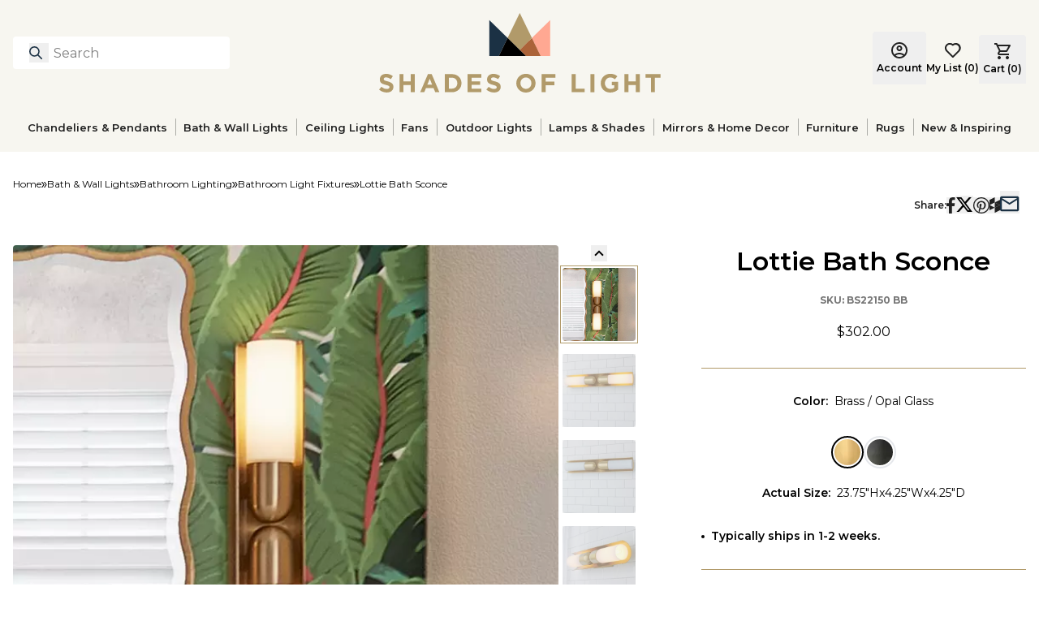

--- FILE ---
content_type: text/x-component
request_url: https://www.shadesoflight.com/categories/all-bath-lighting?_rsc=1m73w
body_size: -582
content:
0:["h7WMwHc16rmH9ryj68aby",[["children",["slug","categories/all-bath-lighting","oc"],[["slug","categories/all-bath-lighting","oc"],{"children":["__PAGE__",{}]}],null,null]]]


--- FILE ---
content_type: text/x-component
request_url: https://www.shadesoflight.com/products/lottie-bath-sconce?color=brass-opal-glass&filterFinish=Brass&_rsc=1m73w
body_size: -502
content:
0:["h7WMwHc16rmH9ryj68aby",[["children",["slug","products/lottie-bath-sconce","oc"],"children","__PAGE__?{\"color\":\"brass-opal-glass\",\"filterFinish\":\"Brass\"}",["__PAGE__?{\"color\":\"brass-opal-glass\",\"filterFinish\":\"Brass\"}",{}],null,null]]]


--- FILE ---
content_type: text/x-component
request_url: https://www.shadesoflight.com/products/lottie-bath-sconce?color=vintage-bronze-opal-glass&filterFinish=Bronze&_rsc=1m73w
body_size: -482
content:
0:["h7WMwHc16rmH9ryj68aby",[["children",["slug","products/lottie-bath-sconce","oc"],"children","__PAGE__?{\"color\":\"vintage-bronze-opal-glass\",\"filterFinish\":\"Bronze\"}",["__PAGE__?{\"color\":\"vintage-bronze-opal-glass\",\"filterFinish\":\"Bronze\"}",{}],null,null]]]


--- FILE ---
content_type: text/x-component
request_url: https://www.shadesoflight.com/pages/bathroom-lighting?_rsc=1m73w
body_size: -424
content:
0:["h7WMwHc16rmH9ryj68aby",[["children",["slug","pages/bathroom-lighting","oc"],[["slug","pages/bathroom-lighting","oc"],{"children":["__PAGE__",{}]}],null,null]]]
